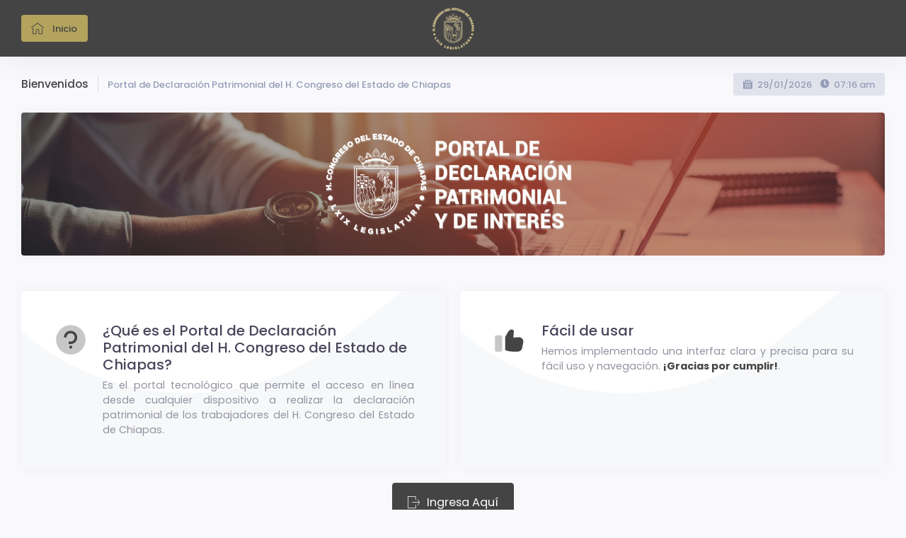

--- FILE ---
content_type: text/html; charset=UTF-8
request_url: https://declaracion.congresochiapas.gob.mx/inicio/index.php?page=index
body_size: 18611
content:
<!DOCTYPE html>
<html lang="en">

	<!-- begin::Head -->
	<head>
		<base href="">
		<meta charset="utf-8" />
		<title>Portal de Declaración Patrimonial - Congreso del Estado de Chiapas</title>
		<meta name="description" content="Latest updates and statistic charts">
		<meta name="viewport" content="width=device-width, initial-scale=1, shrink-to-fit=no">

		<!--begin::Fonts -->
		<link rel="stylesheet" href="https://fonts.googleapis.com/css?family=Poppins:300,400,500,600,700">

		<!--end::Fonts -->

		<!--begin::Page Vendors Styles(used by this page) -->
		<link href="assets/plugins/custom/fullcalendar/fullcalendar.bundle.css" rel="stylesheet" type="text/css" />

		<!--end::Page Vendors Styles -->

		<!--begin::Global Theme Styles(used by all pages) -->
		<link href="assets/plugins/global/plugins.bundle.css" rel="stylesheet" type="text/css" />
		<link href="assets/css/style.bundle.css" rel="stylesheet" type="text/css" />

		<!--end::Global Theme Styles -->

		<!--begin::Layout Skins(used by all pages) -->

		<!--end::Layout Skins -->
		<link rel="shortcut icon" href="img/favicon.png" />
	</head>

	<!-- end::Head -->

	<!-- begin::Body -->
	<body class="kt-page--loading-enabled kt-page--loading kt-quick-panel--right kt-demo-panel--right kt-offcanvas-panel--right kt-header--fixed kt-header--minimize-menu kt-header-mobile--fixed kt-subheader--enabled kt-subheader--transparent kt-page--loading">

		<div class="kt-page-loader"> <div class="kt-spinner kt-spinner--brand"></div> </div>

		<!-- begin:: Page -->

		
<!-- begin:: Header Mobile -->
<div id="kt_header_mobile" class="kt-header-mobile  kt-header-mobile--fixed ">
	<div class="kt-header-mobile__logo">
		<a href="index.html">
			<img alt="Logo" src="img/logo-sm.png" />
		</a>
	</div>
	<div class="kt-header-mobile__toolbar">
		<button class="kt-header-mobile__toolbar-toggler" id="kt_header_mobile_toggler"><span></span></button>
		<button class="kt-header-mobile__toolbar-topbar-toggler" id="kt_header_mobile_topbar_toggler"><i class="flaticon-more-1"></i></button>
	</div>
</div>

<!-- end:: Header Mobile -->		<div class="kt-grid kt-grid--hor kt-grid--root">
			<div class="kt-grid__item kt-grid__item--fluid kt-grid kt-grid--ver kt-page">
				<div class="kt-grid__item kt-grid__item--fluid kt-grid kt-grid--hor kt-wrapper" id="kt_wrapper">

					
<!-- begin:: Header -->
<div id="kt_header" class="kt-header  kt-header--fixed " data-ktheader-minimize="on">
	<div class="kt-container  kt-container--fluid ">

		<button class="kt-header-menu-wrapper-close" id="kt_header_menu_mobile_close_btn"><i class="la la-close"></i></button>
<div class="kt-header-menu-wrapper kt-grid__item kt-grid__item--fluid" id="kt_header_menu_wrapper">
	<div id="kt_header_menu" class="kt-header-menu kt-header-menu-mobile ">
		<ul class="kt-menu__nav ">
				<li class="kt-menu__item kt-menu__item--rel  kt-menu__item--open kt-menu__item--here"><a class="kt-menu__link"><span class="kt-menu__link-icon"><i class="flaticon-home-2"></i></span><span class="kt-menu__link-text">Inicio</span></a>
								</li>
		</ul>
	</div>
</div>
		
<!-- begin:: Brand -->
<div class="kt-header__brand   kt-grid__item" id="kt_header_brand">
	<a class="kt-header__brand-logo" href="?page=index">
		<img alt="Logo" src="img/logo.png" />
	</a>
</div>

<style>
#modalAnio .table tr{ cursor: pointer; }
#modalAnio .table thead {background-color: #621132;border-bottom: solid 4px #ddd; color: #ffffff;}
#modalAnio .table tr:hover td{ background: #621132 !important; color: white; }
</style>

<script>
	function modalAnio(){
		if($("#modalAnio").length==0) $("body").append('<div id="modalAnio" class="modal fade" role="dialog" tabindex="-1" aria-hidden="true"></div>');
		$.ajax({
	        url: 'global_funciones.php?mod=modalAnio',
	        data: {  },
	        type: 'POST',
	        success: function(data) {
	        	$("#modalAnio").html(data);
				$("#modalAnio").modal("show");
	        },
	        error: function(XMLHttpRequest, textStatus, errorThrown) {
				toastr.error(errorThrown, "Ocurrio un error");
	        }
	    });
	}

	function setAnio(anio){
		toastrAnio=toastr;
		toastrAnio.options = {"closeButton": false, "debug": false, "newestOnTop": false, "progressBar": true, "positionClass": "toast-top-center", "preventDuplicates": false, "onclick": null, "showDuration": "300", "hideDuration": "1000", "timeOut": "1000", "extendedTimeOut": "500", "showEasing": "swing", "hideEasing": "linear", "showMethod": "fadeIn", "hideMethod": "fadeOut"};
		$.ajax({
	        url: 'global_funciones.php?mod=setAnio',
	        data: { anio:anio },
	        type: 'POST',
	        success: function(data) {
	        	if(data=="OK"){
					toastrAnio.options.onHidden = function() { window.location.reload(); }
	        		$("#txt-anio").html(anio);
					$("#modalAnio").modal("hide");
            		toastrAnio.success("El año se cambio correctamente.", "Configuración Aplicada");
	        	} else{
	        		toastrAnio.error(data, "Ocurrio un error");
	        	}
	        },
	        error: function(XMLHttpRequest, textStatus, errorThrown) {
				toastrAnio.error(errorThrown, "Ocurrio un error");
	        }
	    });
	}


    function r(f){/in/.test(document.readyState)?setTimeout('r('+f+')',9):f()}
    r(function(){
        // alert("test session");
        var refreshTime = 60000; // every 10 minutes in milliseconds 600000
        window.setInterval( function() {
            $.ajax({
                cache: false,
                type: "GET",
                url: "refreshSession.php",
                success: function(data) {
                	if(data!="OK"){
                		window.location = "index.php?page=index";
                	}
                }
            });
        }, refreshTime );
    });
</script>
		
<!-- begin:: Header Topbar -->
<div class="kt-header__topbar kt-grid__item">

	<!--begin: Notifications -->
	<div class="kt-header__topbar-item dropdown">
		<div class="kt-header__topbar-wrapper" data-toggle="dropdown" data-offset="10px,0px">
			<!-- <span class="kt-header__topbar-icon"><i class="flaticon2-bell-alarm-symbol"></i></span>
			<span class="kt-badge kt-badge--success"></span> -->
		</div>
		<div class="dropdown-menu dropdown-menu-fit dropdown-menu-right dropdown-menu-anim dropdown-menu-xl">
			<form>

							</form>
		</div>
	</div>

	<!--end: Notifications -->


	<!--begin: User bar -->
	<div class="kt-header__topbar-item kt-header__topbar-item--user">
		<div class="kt-header__topbar-wrapper" data-toggle="dropdown" data-offset="10px,0px">
			<!-- <span class="kt-header__topbar-welcome kt-visible-desktop">Hola,</span>
			<span class="kt-header__topbar-username kt-visible-desktop"></span>
						<img alt="Pic" src="img/favicon.png" style="border-radius: 21px;" />

			<span class="kt-badge kt-badge--username kt-badge--unified-success kt-badge--lg kt-badge--rounded kt-badge--bold kt-hidden">S</span> -->
		</div>
		<div class="dropdown-menu dropdown-menu-fit dropdown-menu-right dropdown-menu-anim dropdown-menu-xl">

			
<!--begin: Head -->
<div class="kt-user-card kt-user-card--skin-light kt-notification-item-padding-x">
	<div class="kt-user-card__avatar">
				<img class="kt-hidden-" alt="Pic" src="img/favicon.png" />
		<!--use below badge element instead the user avatar to display username's first letter(remove kt-hidden class to display it) -->
		<span class="kt-badge kt-badge--username kt-badge--unified-success kt-badge--lg kt-badge--rounded kt-badge--bold kt-hidden">S</span>
	</div>
	<div class="kt-user-card__name">
			</div>
	<!-- <div class="kt-user-card__badge">
		<span class="btn btn-label-primary btn-sm btn-bold btn-font-md">23 messages</span>
	</div> -->
</div>

<!--end: Head -->

<!--begin: Navigation -->
<div class="kt-notification">
	<!-- <a href="custom/apps/user/profile-1/personal-information.html" class="kt-notification__item">
		<div class="kt-notification__item-icon">
			<i class="flaticon2-calendar-3 kt-font-success"></i>
		</div>
		<div class="kt-notification__item-details">
			<div class="kt-notification__item-title kt-font-bold">Mi Perfil</div>
			<div class="kt-notification__item-time"> Configuración de cuenta y más </div>
		</div>
	</a>
	<a href="custom/apps/user/profile-3.html" class="kt-notification__item">
		<div class="kt-notification__item-icon">
			<i class="flaticon2-mail kt-font-warning"></i>
		</div>
		<div class="kt-notification__item-details">
			<div class="kt-notification__item-title kt-font-bold">
				My Messages
			</div>
			<div class="kt-notification__item-time">
				Inbox and tasks
			</div>
		</div>
	</a>
	<a href="custom/apps/user/profile-2.html" class="kt-notification__item">
		<div class="kt-notification__item-icon">
			<i class="flaticon2-rocket-1 kt-font-danger"></i>
		</div>
		<div class="kt-notification__item-details">
			<div class="kt-notification__item-title kt-font-bold">
				My Activities
			</div>
			<div class="kt-notification__item-time">
				Logs and notifications
			</div>
		</div>
	</a>
	<a href="custom/apps/user/profile-3.html" class="kt-notification__item">
		<div class="kt-notification__item-icon">
			<i class="flaticon2-hourglass kt-font-brand"></i>
		</div>
		<div class="kt-notification__item-details">
			<div class="kt-notification__item-title kt-font-bold">
				My Tasks
			</div>
			<div class="kt-notification__item-time">
				latest tasks and projects
			</div>
		</div>
	</a>
	<a href="custom/apps/user/profile-1/overview.html" class="kt-notification__item">
		<div class="kt-notification__item-icon">
			<i class="flaticon2-cardiogram kt-font-warning"></i>
		</div>
		<div class="kt-notification__item-details">
			<div class="kt-notification__item-title kt-font-bold">
				Billing
			</div>
			<div class="kt-notification__item-time">
				billing & statements <span class="kt-badge kt-badge--danger kt-badge--inline kt-badge--pill kt-badge--rounded">2 pending</span>
			</div>
		</div>
	</a> -->
	<div class="kt-notification__custom kt-space-between">
		<a href="index.php?page=logout" class="btn btn-label btn-label-brand btn-sm btn-bold"><i class="flaticon-logout"></i> Salir</a>
		<!-- <a href="custom/user/login-v2.html" target="_blank" class="btn btn-clean btn-sm btn-bold">Upgrade Plan</a> -->
	</div>
</div>

<!--end: Navigation -->		</div>
	</div>

	<!--end: User bar -->

</div>

<!-- end:: Header Topbar -->	</div>
</div>

<!-- end:: Header -->					<div class="kt-body kt-grid__item kt-grid__item--fluid kt-grid kt-grid--hor kt-grid--stretch" id="kt_body">
						<div class="kt-content  kt-grid__item kt-grid__item--fluid kt-grid kt-grid--hor" id="kt_content">

							<!-- begin:: Content Head -->
							<div class="kt-subheader   kt-grid__item" id="kt_subheader">
								<div class="kt-container  kt-container--fluid ">
									<div class="kt-subheader__main">
										<h3 class="kt-subheader__title">Bienvenidos</h3>
										<span class="kt-subheader__separator kt-subheader__separator--v"></span>
										<span class="kt-subheader__desc">Portal de Declaración Patrimonial del H. Congreso del Estado de Chiapas</span>
									</div>
									<div class="kt-subheader__toolbar">
										<div class="kt-subheader__wrapper">
											<a href="#" class="btn kt-subheader__btn-primary"> <i class="flaticon2-calendar-1"></i>  29/01/2026 &nbsp; &nbsp; <i class="fa fa-clock"></i> 07:16 am</a>
										</div>
									</div>
								</div>
							</div>
							<!-- end:: Content Head -->
							<div class="kt-container  kt-container--fluid  kt-grid__item kt-grid__item--fluid">
								<div class="kt-portlet kt-portlet--height-fluid" style="background: url(img/bg-bienvenida.jpg); background-size:cover; background-position: center;">
									<div class="kt-portlet__body">
										<table style="height: 100%;">
											<tr>
												<td valign="center" align="center">
													<img src="img/logo_bienvenida.png" alt="" style="height: 150px; max-height: 50%; vertical-align: middle;" >
												</td>
											</tr>
										</table>
									</div>
								</div>
							</div>
						</div>
					</div>

					<div class="kt-footer kt-grid__item" id="kt_footer">
						<div class="kt-container  kt-container--fluid ">
								<div class="row">
									<div class="col-md-6">
										<a class="kt-portlet kt-iconbox kt-iconbox--animate-slow kt-portlet--height-fluid">
											<div class="kt-portlet__body">
												<div class="kt-iconbox__body">
													<div class="kt-iconbox__icon">
														<span class="svg-icon svg-icon-primary svg-icon-2x"><svg xmlns="http://www.w3.org/2000/svg" xmlns:xlink="http://www.w3.org/1999/xlink" width="24px" height="24px" viewBox="0 0 24 24" version="1.1" class="kt-svg-icon">
														    <g stroke="none" stroke-width="1" fill="none" fill-rule="evenodd">
														        <rect x="0" y="0" width="24" height="24"/>
														        <circle fill="#000000" opacity="0.3" cx="12" cy="12" r="10"/>
														        <path d="M12,16 C12.5522847,16 13,16.4477153 13,17 C13,17.5522847 12.5522847,18 12,18 C11.4477153,18 11,17.5522847 11,17 C11,16.4477153 11.4477153,16 12,16 Z M10.591,14.868 L10.591,13.209 L11.851,13.209 C13.447,13.209 14.602,11.991 14.602,10.395 C14.602,8.799 13.447,7.581 11.851,7.581 C10.234,7.581 9.121,8.799 9.121,10.395 L7.336,10.395 C7.336,7.875 9.31,5.922 11.851,5.922 C14.392,5.922 16.387,7.875 16.387,10.395 C16.387,12.915 14.392,14.868 11.851,14.868 L10.591,14.868 Z" fill="#000000"/>
														    </g>
														</svg></span>
													</div>
													<div class="kt-iconbox__desc">
														<h3 class="kt-iconbox__title"> ¿Qué es el Portal de Declaración Patrimonial del H. Congreso del Estado de Chiapas? </h3>
														<div class="kt-iconbox__content" style="text-align:justify;"> Es el portal tecnológico que permite el acceso en línea desde cualquier dispositivo a realizar la declaración patrimonial de los trabajadores del H. Congreso del Estado de Chiapas.</div>
													</div>
												</div>
											</div>
										</a>
									</div>
									<div class="col-md-6">
										<a class="kt-portlet kt-iconbox kt-iconbox--animate-slow kt-portlet--height-fluid">
											<div class="kt-portlet__body">
												<div class="kt-iconbox__body">
													<div class="kt-iconbox__icon">
														<span class="svg-icon svg-icon-primary svg-icon-2x"><svg xmlns="http://www.w3.org/2000/svg" xmlns:xlink="http://www.w3.org/1999/xlink" width="24px" height="24px" viewBox="0 0 24 24" version="1.1" class="kt-svg-icon">
														    <g stroke="none" stroke-width="1" fill="none" fill-rule="evenodd">
														        <rect x="0" y="0" width="24" height="24"/>
														        <path d="M9,10 L9,19 L10.1525987,19.3841996 C11.3761964,19.7920655 12.6575468,20 13.9473319,20 L17.5405883,20 C18.9706314,20 20.2018758,18.990621 20.4823303,17.5883484 L21.231529,13.8423552 C21.5564648,12.217676 20.5028146,10.6372006 18.8781353,10.3122648 C18.6189212,10.260422 18.353992,10.2430672 18.0902299,10.2606513 L14.5,10.5 L14.8641964,6.49383981 C14.9326895,5.74041495 14.3774427,5.07411874 13.6240179,5.00562558 C13.5827848,5.00187712 13.5414031,5 13.5,5 L13.5,5 C12.5694044,5 11.7070439,5.48826024 11.2282564,6.28623939 L9,10 Z" fill="#000000"/>
														        <rect fill="#000000" opacity="0.3" x="2" y="9" width="5" height="11" rx="1"/>
														    </g>
														</svg></span>
													</div>
													<div class="kt-iconbox__desc">
														<h3 class="kt-iconbox__title"> Fácil de usar </h3>
														<div class="kt-iconbox__content" style="text-align:justify;"> Hemos implementado una interfaz clara y precisa para su fácil uso y navegación. <span class="kt-font-brand"><b>¡Gracias por cumplir!</b></span>.</div>
													</div>
												</div>
											</div>
										</a>
									</div>
									
									<div class="col-md-12">
										<div style="text-align: center;">
										<a href="../index.php?act=0x00&opt=login" class="btn btn-brand btn-lg"><i class="flaticon-logout"></i>Ingresa Aquí</a>
										</div>
									</div>
								</div>
							<div class="kt-footer__wrapper">
								<div class="kt-footer__copyright">
									2026&nbsp;&nbsp;&nbsp;<a target="_blank" class="kt-link">Unidad de Informática | Área de Desarrollo de Sistemas</a>
								</div>
								<div class="kt-footer__menu">
									<i class="fa fa-phone"></i>&nbsp;&nbsp; 6131050 Ext. 119
								</div>
							</div>
						</div>
					</div>
				</div>
			</div>
		</div>
		<!-- end:: Page -->

		<style>
		#modalCuentas .table tr{ cursor: pointer; }
		#modalCuentas .table thead {background-color: #621132;border-bottom: solid 4px #ddd; color: #ffffff;}
		#modalCuentas .table tr:hover td{ background: #621132 !important; color: white; }
		</style>
		<div id="modalCuentas" class="modal fade" role="dialog" tabindex="-1" aria-hidden="true">
			<div class="modal-dialog modal-dialog-centered" role="document">
				<div class="modal-content" >
					<div class="modal-body">
						<table class="table table-striped" style="table-layout: fixed;">
							<thead>
								<tr>
									<th width="150">Cuenta Contable</th>
									<th width="300">Descripción</th>
								</tr>
							</thead>
						</table>
						<div class="kt-scroll" data-scroll="true" data-height="500" id="htmlCuentas"></div>
					</div>
				</div>
			</div>
		</div>

		<div id="kt_scrolltop" class="kt-scrolltop"> <i class="fa fa-arrow-up"></i> </div>

		<!-- begin::Global Config(global config for global JS sciprts) -->
		<script>
			var KTAppOptions = {
				"colors": {
					"state": {
						"brand": "#591df1",
						"light": "#ffffff",
						"dark": "#282a3c",
						"primary": "#5867dd",
						"success": "#34bfa3",
						"info": "#36a3f7",
						"warning": "#ffb822",
						"danger": "#fd3995"
					},
					"base": {
						"label": ["#c5cbe3", "#a1a8c3", "#3d4465", "#3e4466"],
						"shape": ["#f0f3ff", "#d9dffa", "#afb4d4", "#646c9a"]
					}
				}
			};
		</script>



		<!-- end::Global Config -->

		<!--begin::Global Theme Bundle(used by all pages) -->
		<script src="assets/plugins/global/plugins.bundle.js" type="text/javascript"></script>
		<script src="assets/js/scripts.bundle.js" type="text/javascript"></script>
		<!--end::Global Theme Bundle -->

		<!--begin::Page Vendors(used by this page) -->
		<!--end::Page Vendors -->

		<!--begin::Page Scripts(used by this page) -->
		<!-- <script src="js/informes_contabilidad_aux.js?v=0.0.1" type="text/javascript"></script> -->
		<!--end::Page Scripts -->
	</body>

	<!-- end::Body -->
</html>
